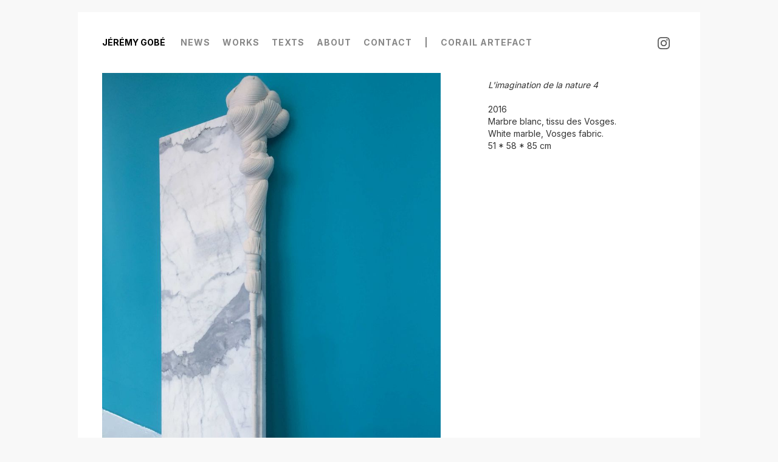

--- FILE ---
content_type: text/html
request_url: https://www.jeremygobe.info/work/limagination-de-l-nature-4
body_size: 2560
content:
<!DOCTYPE html><!-- This site was created in Webflow. https://webflow.com --><!-- Last Published: Thu May 08 2025 16:50:08 GMT+0000 (Coordinated Universal Time) --><html data-wf-domain="www.jeremygobe.info" data-wf-page="63650f86c5fb428601919e36" data-wf-site="6334185d3fdc4864de6c7608" data-wf-status="1" lang="fr" data-wf-collection="63650f86c5fb42c582919e46" data-wf-item-slug="limagination-de-l-nature-4"><head><meta charset="utf-8"/><title>Jérémy Gobé - L&#x27;imagination de la nature (2016)</title><meta content="L&#x27;imagination de la nature 4, Marbre blanc, tissu des Vosges., 51 * 58 * 85 cm (2016)" name="description"/><meta content="Jérémy Gobé - L&#x27;imagination de la nature" property="og:title"/><meta content="L&#x27;imagination de la nature 4, Marbre blanc, tissu des Vosges., 51 * 58 * 85 cm (2016)" property="og:description"/><meta content="Jérémy Gobé - L&#x27;imagination de la nature" property="twitter:title"/><meta content="L&#x27;imagination de la nature 4, Marbre blanc, tissu des Vosges., 51 * 58 * 85 cm (2016)" property="twitter:description"/><meta property="og:type" content="website"/><meta content="summary_large_image" name="twitter:card"/><meta content="width=device-width, initial-scale=1" name="viewport"/><meta content="Webflow" name="generator"/><link href="https://cdn.prod.website-files.com/6334185d3fdc4864de6c7608/css/jeremygobe.webflow.shared.addd89099.css" rel="stylesheet" type="text/css"/><link href="https://fonts.googleapis.com" rel="preconnect"/><link href="https://fonts.gstatic.com" rel="preconnect" crossorigin="anonymous"/><script src="https://ajax.googleapis.com/ajax/libs/webfont/1.6.26/webfont.js" type="text/javascript"></script><script type="text/javascript">WebFont.load({  google: {    families: ["Inter:100,200,300,regular,500,600,700,800,900"]  }});</script><script type="text/javascript">!function(o,c){var n=c.documentElement,t=" w-mod-";n.className+=t+"js",("ontouchstart"in o||o.DocumentTouch&&c instanceof DocumentTouch)&&(n.className+=t+"touch")}(window,document);</script><link href="https://cdn.prod.website-files.com/6334185d3fdc4864de6c7608/6358f7bd3c2bb8bf412e946d_favicon_trans.png" rel="shortcut icon" type="image/x-icon"/><link href="https://cdn.prod.website-files.com/6334185d3fdc4864de6c7608/6358f7d697dcbf31380f1a36_favicon_trans_256.png" rel="apple-touch-icon"/><script src="https://www.google.com/recaptcha/api.js" type="text/javascript"></script></head><body class="body"><div class="page-wrapper"><div data-animation="default" data-collapse="medium" data-duration="400" data-easing="ease" data-easing2="ease" data-no-scroll="1" role="banner" class="navbar w-nav"><div class="w-layout-grid navbar-grid"><a id="w-node-_0dacb0d7-52e6-dd10-4c4c-39c1209899ef-831cd655" href="https://jeremygobe.info" class="brand w-inline-block">Jérémy Gobé</a><nav role="navigation" id="w-node-dfdf6888-a5f0-9305-f61a-bd81831cd658-831cd655" class="nav-menu w-nav-menu"><a href="/" class="nav-link w-nav-link">News</a><a href="/works" class="nav-link w-nav-link">Works</a><a href="/texts" class="nav-link w-nav-link">TEXTS</a><a href="/about" class="nav-link w-nav-link">About</a><a href="/contact" class="nav-link w-nav-link">Contact</a><div class="nav-link">|</div><a href="https://www.corailartefact.com/" target="_blank" class="nav-link w-nav-link">Corail Artefact</a><div class="socialmenu-mobile"><a href="https://www.instagram.com/jeremygobe/" class="social-menu-mobile w-inline-block"><img src="https://cdn.prod.website-files.com/6334185d3fdc4864de6c7608/63591eccb83d1d232a7d428e_60bd31e136c41f91f376a184_Instagram.svg" loading="lazy" width="20" height="20" alt="" class="social-img"/></a></div></nav><div id="w-node-_5d57202c-4ed1-e97e-9123-7ae31160d3b0-831cd655" class="social-block"><a href="https://www.instagram.com/jeremygobe/" target="_blank" class="social-link w-inline-block"><img src="https://cdn.prod.website-files.com/6334185d3fdc4864de6c7608/63591eccb83d1d232a7d428e_60bd31e136c41f91f376a184_Instagram.svg" loading="lazy" width="20" height="20" alt="" class="social-img"/></a><a href="https://fr-fr.facebook.com/jeremy.gobe/" target="_blank" class="social-link w-inline-block"></a></div><div class="menu-button w-nav-button"><div class="icon w-icon-nav-menu"></div></div></div></div><div class="section-principale"><div class="project-detail-wrapper"><div id="w-node-_1c9912eb-7e56-6722-581a-272e9fa550c8-01919e36" class="project-detail-image"><img src="https://cdn.prod.website-files.com/63341e6742637d2e03eb7143/633c01e2a93ff41db0af86fd_l-imagination-de-la-nature-4_2-%C2%A9jeremy-gobe_optimized.jpg" loading="lazy" alt="L&#x27;imagination de la nature 4" sizes="(max-width: 479px) 83vw, (max-width: 991px) 84vw, (max-width: 1279px) 64vw, 47vw" srcset="https://cdn.prod.website-files.com/63341e6742637d2e03eb7143/633c01e2a93ff41db0af86fd_l-imagination-de-la-nature-4_2-%C2%A9jeremy-gobe_optimized-p-500.jpg 500w, https://cdn.prod.website-files.com/63341e6742637d2e03eb7143/633c01e2a93ff41db0af86fd_l-imagination-de-la-nature-4_2-%C2%A9jeremy-gobe_optimized-p-800.jpg 800w, https://cdn.prod.website-files.com/63341e6742637d2e03eb7143/633c01e2a93ff41db0af86fd_l-imagination-de-la-nature-4_2-%C2%A9jeremy-gobe_optimized-p-1080.jpg 1080w, https://cdn.prod.website-files.com/63341e6742637d2e03eb7143/633c01e2a93ff41db0af86fd_l-imagination-de-la-nature-4_2-%C2%A9jeremy-gobe_optimized-p-1600.jpg 1600w, https://cdn.prod.website-files.com/63341e6742637d2e03eb7143/633c01e2a93ff41db0af86fd_l-imagination-de-la-nature-4_2-%C2%A9jeremy-gobe_optimized.jpg 2448w" class="image"/><div class="video w-dyn-bind-empty w-video w-embed"></div></div><div id="w-node-dc675df1-1c16-cad1-a648-4eb017ad91c8-01919e36" class="project-detail"><div class="oeuvre-titre">L&#x27;imagination de la nature 4</div><div class="oeuvre-ann-e">2016</div><div class="oeuvre-materiaux">Marbre blanc, tissu des Vosges.</div><div class="oeuvre-materiaux-en">White marble, Vosges fabric.</div><div class="oeuvre-dimensions">51 * 58 * 85 cm</div><div class="oeuvre-collection w-dyn-bind-empty"></div><div class="oeuvre-complementaires w-dyn-bind-empty"></div></div></div><div class="project-detail-wrapper"><div id="w-node-_9377dc08-2cd0-c8b7-34bd-a23a44f44587-01919e36" class="w-dyn-list"><script type="text/x-wf-template" id="wf-template-9377dc08-2cd0-c8b7-34bd-a23a44f44588">%3Cdiv%20role%3D%22listitem%22%20class%3D%22collection-item-4%20w-dyn-item%20w-dyn-repeater-item%22%3E%3Cdiv%20class%3D%22project-more-images%22%3E%3Cimg%20src%3D%22%22%20loading%3D%22lazy%22%20alt%3D%22%22%20class%3D%22image%20w-dyn-bind-empty%22%2F%3E%3C%2Fdiv%3E%3C%2Fdiv%3E</script><div role="list" class="w-dyn-items w-dyn-hide"></div><div class="empty-state-2 w-dyn-empty"><div>No items found.</div></div></div></div></div><div class="section-principale"><div class="w-dyn-list"><div role="list" class="w-dyn-items"><div role="listitem" class="w-dyn-item"><div class="project-detail-wrapper"><div id="w-node-_4c3750e1-0ffd-2b4a-043d-9c2857b21cff-01919e36" class="project-detail-image"><img src="https://cdn.prod.website-files.com/63341e6742637d2e03eb7143/64ca57d809be722ba0019b06_l-imagination-de-la-nature-5_1-%C2%A9jeremy-gobe_optimized.jpg" loading="lazy" alt="L&#x27;imagination de la nature 5" sizes="(max-width: 479px) 92vw, (max-width: 767px) 90vw, (max-width: 991px) 88vw, (max-width: 1279px) 64vw, 59vw" srcset="https://cdn.prod.website-files.com/63341e6742637d2e03eb7143/64ca57d809be722ba0019b06_l-imagination-de-la-nature-5_1-%C2%A9jeremy-gobe_optimized-p-500.jpg 500w, https://cdn.prod.website-files.com/63341e6742637d2e03eb7143/64ca57d809be722ba0019b06_l-imagination-de-la-nature-5_1-%C2%A9jeremy-gobe_optimized-p-800.jpg 800w, https://cdn.prod.website-files.com/63341e6742637d2e03eb7143/64ca57d809be722ba0019b06_l-imagination-de-la-nature-5_1-%C2%A9jeremy-gobe_optimized-p-1080.jpg 1080w, https://cdn.prod.website-files.com/63341e6742637d2e03eb7143/64ca57d809be722ba0019b06_l-imagination-de-la-nature-5_1-%C2%A9jeremy-gobe_optimized-p-1600.jpg 1600w, https://cdn.prod.website-files.com/63341e6742637d2e03eb7143/64ca57d809be722ba0019b06_l-imagination-de-la-nature-5_1-%C2%A9jeremy-gobe_optimized-p-2000.jpg 2000w, https://cdn.prod.website-files.com/63341e6742637d2e03eb7143/64ca57d809be722ba0019b06_l-imagination-de-la-nature-5_1-%C2%A9jeremy-gobe_optimized.jpg 2448w" class="image-5"/></div><div id="w-node-d0296fb4-a0b8-4d9c-1e60-6874887407e2-01919e36" class="project-detail"><div class="oeuvre-titre">L&#x27;imagination de la nature 5</div><div class="oeuvre-ann-e">2016</div><div class="oeuvre-materiaux">Noix de coco, tissu des Vosges, chaise de récupération.</div><div class="oeuvre-materiaux-en">Coconut, Vosges fabric, salvaged chair.</div><div class="oeuvre-dimensions">51 * 58 * 85 cm</div><div class="oeuvre-collection w-dyn-bind-empty"></div><div class="oeuvre-complementaires w-dyn-bind-empty"></div></div></div></div></div></div></div></div><div class="footer"><div class="text-footer">Jérémy Gobé © 2023 - All rights reserved</div></div><script src="https://d3e54v103j8qbb.cloudfront.net/js/jquery-3.5.1.min.dc5e7f18c8.js?site=6334185d3fdc4864de6c7608" type="text/javascript" integrity="sha256-9/aliU8dGd2tb6OSsuzixeV4y/faTqgFtohetphbbj0=" crossorigin="anonymous"></script><script src="https://cdn.prod.website-files.com/6334185d3fdc4864de6c7608/js/webflow.schunk.02e5214ae639960c.js" type="text/javascript"></script><script src="https://cdn.prod.website-files.com/6334185d3fdc4864de6c7608/js/webflow.a9ba356d.3692a7cf7955e435.js" type="text/javascript"></script></body></html>

--- FILE ---
content_type: text/css
request_url: https://cdn.prod.website-files.com/6334185d3fdc4864de6c7608/css/jeremygobe.webflow.shared.addd89099.css
body_size: 13353
content:
html {
  -webkit-text-size-adjust: 100%;
  -ms-text-size-adjust: 100%;
  font-family: sans-serif;
}

body {
  margin: 0;
}

article, aside, details, figcaption, figure, footer, header, hgroup, main, menu, nav, section, summary {
  display: block;
}

audio, canvas, progress, video {
  vertical-align: baseline;
  display: inline-block;
}

audio:not([controls]) {
  height: 0;
  display: none;
}

[hidden], template {
  display: none;
}

a {
  background-color: #0000;
}

a:active, a:hover {
  outline: 0;
}

abbr[title] {
  border-bottom: 1px dotted;
}

b, strong {
  font-weight: bold;
}

dfn {
  font-style: italic;
}

h1 {
  margin: .67em 0;
  font-size: 2em;
}

mark {
  color: #000;
  background: #ff0;
}

small {
  font-size: 80%;
}

sub, sup {
  vertical-align: baseline;
  font-size: 75%;
  line-height: 0;
  position: relative;
}

sup {
  top: -.5em;
}

sub {
  bottom: -.25em;
}

img {
  border: 0;
}

svg:not(:root) {
  overflow: hidden;
}

hr {
  box-sizing: content-box;
  height: 0;
}

pre {
  overflow: auto;
}

code, kbd, pre, samp {
  font-family: monospace;
  font-size: 1em;
}

button, input, optgroup, select, textarea {
  color: inherit;
  font: inherit;
  margin: 0;
}

button {
  overflow: visible;
}

button, select {
  text-transform: none;
}

button, html input[type="button"], input[type="reset"] {
  -webkit-appearance: button;
  cursor: pointer;
}

button[disabled], html input[disabled] {
  cursor: default;
}

button::-moz-focus-inner, input::-moz-focus-inner {
  border: 0;
  padding: 0;
}

input {
  line-height: normal;
}

input[type="checkbox"], input[type="radio"] {
  box-sizing: border-box;
  padding: 0;
}

input[type="number"]::-webkit-inner-spin-button, input[type="number"]::-webkit-outer-spin-button {
  height: auto;
}

input[type="search"] {
  -webkit-appearance: none;
}

input[type="search"]::-webkit-search-cancel-button, input[type="search"]::-webkit-search-decoration {
  -webkit-appearance: none;
}

legend {
  border: 0;
  padding: 0;
}

textarea {
  overflow: auto;
}

optgroup {
  font-weight: bold;
}

table {
  border-collapse: collapse;
  border-spacing: 0;
}

td, th {
  padding: 0;
}

@font-face {
  font-family: webflow-icons;
  src: url("[data-uri]") format("truetype");
  font-weight: normal;
  font-style: normal;
}

[class^="w-icon-"], [class*=" w-icon-"] {
  speak: none;
  font-variant: normal;
  text-transform: none;
  -webkit-font-smoothing: antialiased;
  -moz-osx-font-smoothing: grayscale;
  font-style: normal;
  font-weight: normal;
  line-height: 1;
  font-family: webflow-icons !important;
}

.w-icon-slider-right:before {
  content: "";
}

.w-icon-slider-left:before {
  content: "";
}

.w-icon-nav-menu:before {
  content: "";
}

.w-icon-arrow-down:before, .w-icon-dropdown-toggle:before {
  content: "";
}

.w-icon-file-upload-remove:before {
  content: "";
}

.w-icon-file-upload-icon:before {
  content: "";
}

* {
  box-sizing: border-box;
}

html {
  height: 100%;
}

body {
  color: #333;
  background-color: #fff;
  min-height: 100%;
  margin: 0;
  font-family: Arial, sans-serif;
  font-size: 14px;
  line-height: 20px;
}

img {
  vertical-align: middle;
  max-width: 100%;
  display: inline-block;
}

html.w-mod-touch * {
  background-attachment: scroll !important;
}

.w-block {
  display: block;
}

.w-inline-block {
  max-width: 100%;
  display: inline-block;
}

.w-clearfix:before, .w-clearfix:after {
  content: " ";
  grid-area: 1 / 1 / 2 / 2;
  display: table;
}

.w-clearfix:after {
  clear: both;
}

.w-hidden {
  display: none;
}

.w-button {
  color: #fff;
  line-height: inherit;
  cursor: pointer;
  background-color: #3898ec;
  border: 0;
  border-radius: 0;
  padding: 9px 15px;
  text-decoration: none;
  display: inline-block;
}

input.w-button {
  -webkit-appearance: button;
}

html[data-w-dynpage] [data-w-cloak] {
  color: #0000 !important;
}

.w-code-block {
  margin: unset;
}

pre.w-code-block code {
  all: inherit;
}

.w-optimization {
  display: contents;
}

.w-webflow-badge, .w-webflow-badge > img {
  box-sizing: unset;
  width: unset;
  height: unset;
  max-height: unset;
  max-width: unset;
  min-height: unset;
  min-width: unset;
  margin: unset;
  padding: unset;
  float: unset;
  clear: unset;
  border: unset;
  border-radius: unset;
  background: unset;
  background-image: unset;
  background-position: unset;
  background-size: unset;
  background-repeat: unset;
  background-origin: unset;
  background-clip: unset;
  background-attachment: unset;
  background-color: unset;
  box-shadow: unset;
  transform: unset;
  direction: unset;
  font-family: unset;
  font-weight: unset;
  color: unset;
  font-size: unset;
  line-height: unset;
  font-style: unset;
  font-variant: unset;
  text-align: unset;
  letter-spacing: unset;
  -webkit-text-decoration: unset;
  text-decoration: unset;
  text-indent: unset;
  text-transform: unset;
  list-style-type: unset;
  text-shadow: unset;
  vertical-align: unset;
  cursor: unset;
  white-space: unset;
  word-break: unset;
  word-spacing: unset;
  word-wrap: unset;
  transition: unset;
}

.w-webflow-badge {
  white-space: nowrap;
  cursor: pointer;
  box-shadow: 0 0 0 1px #0000001a, 0 1px 3px #0000001a;
  visibility: visible !important;
  opacity: 1 !important;
  z-index: 2147483647 !important;
  color: #aaadb0 !important;
  overflow: unset !important;
  background-color: #fff !important;
  border-radius: 3px !important;
  width: auto !important;
  height: auto !important;
  margin: 0 !important;
  padding: 6px !important;
  font-size: 12px !important;
  line-height: 14px !important;
  text-decoration: none !important;
  display: inline-block !important;
  position: fixed !important;
  inset: auto 12px 12px auto !important;
  transform: none !important;
}

.w-webflow-badge > img {
  position: unset;
  visibility: unset !important;
  opacity: 1 !important;
  vertical-align: middle !important;
  display: inline-block !important;
}

h1, h2, h3, h4, h5, h6 {
  margin-bottom: 10px;
  font-weight: bold;
}

h1 {
  margin-top: 20px;
  font-size: 38px;
  line-height: 44px;
}

h2 {
  margin-top: 20px;
  font-size: 32px;
  line-height: 36px;
}

h3 {
  margin-top: 20px;
  font-size: 24px;
  line-height: 30px;
}

h4 {
  margin-top: 10px;
  font-size: 18px;
  line-height: 24px;
}

h5 {
  margin-top: 10px;
  font-size: 14px;
  line-height: 20px;
}

h6 {
  margin-top: 10px;
  font-size: 12px;
  line-height: 18px;
}

p {
  margin-top: 0;
  margin-bottom: 10px;
}

blockquote {
  border-left: 5px solid #e2e2e2;
  margin: 0 0 10px;
  padding: 10px 20px;
  font-size: 18px;
  line-height: 22px;
}

figure {
  margin: 0 0 10px;
}

figcaption {
  text-align: center;
  margin-top: 5px;
}

ul, ol {
  margin-top: 0;
  margin-bottom: 10px;
  padding-left: 40px;
}

.w-list-unstyled {
  padding-left: 0;
  list-style: none;
}

.w-embed:before, .w-embed:after {
  content: " ";
  grid-area: 1 / 1 / 2 / 2;
  display: table;
}

.w-embed:after {
  clear: both;
}

.w-video {
  width: 100%;
  padding: 0;
  position: relative;
}

.w-video iframe, .w-video object, .w-video embed {
  border: none;
  width: 100%;
  height: 100%;
  position: absolute;
  top: 0;
  left: 0;
}

fieldset {
  border: 0;
  margin: 0;
  padding: 0;
}

button, [type="button"], [type="reset"] {
  cursor: pointer;
  -webkit-appearance: button;
  border: 0;
}

.w-form {
  margin: 0 0 15px;
}

.w-form-done {
  text-align: center;
  background-color: #ddd;
  padding: 20px;
  display: none;
}

.w-form-fail {
  background-color: #ffdede;
  margin-top: 10px;
  padding: 10px;
  display: none;
}

.w-input, .w-select {
  color: #333;
  vertical-align: middle;
  background-color: #fff;
  border: 1px solid #ccc;
  width: 100%;
  height: 38px;
  margin-bottom: 10px;
  padding: 8px 12px;
  font-size: 14px;
  line-height: 1.42857;
  display: block;
}

.w-input::placeholder, .w-select::placeholder {
  color: #999;
}

.w-input:focus, .w-select:focus {
  border-color: #3898ec;
  outline: 0;
}

.w-input[disabled], .w-select[disabled], .w-input[readonly], .w-select[readonly], fieldset[disabled] .w-input, fieldset[disabled] .w-select {
  cursor: not-allowed;
}

.w-input[disabled]:not(.w-input-disabled), .w-select[disabled]:not(.w-input-disabled), .w-input[readonly], .w-select[readonly], fieldset[disabled]:not(.w-input-disabled) .w-input, fieldset[disabled]:not(.w-input-disabled) .w-select {
  background-color: #eee;
}

textarea.w-input, textarea.w-select {
  height: auto;
}

.w-select {
  background-color: #f3f3f3;
}

.w-select[multiple] {
  height: auto;
}

.w-form-label {
  cursor: pointer;
  margin-bottom: 0;
  font-weight: normal;
  display: inline-block;
}

.w-radio {
  margin-bottom: 5px;
  padding-left: 20px;
  display: block;
}

.w-radio:before, .w-radio:after {
  content: " ";
  grid-area: 1 / 1 / 2 / 2;
  display: table;
}

.w-radio:after {
  clear: both;
}

.w-radio-input {
  float: left;
  margin: 3px 0 0 -20px;
  line-height: normal;
}

.w-file-upload {
  margin-bottom: 10px;
  display: block;
}

.w-file-upload-input {
  opacity: 0;
  z-index: -100;
  width: .1px;
  height: .1px;
  position: absolute;
  overflow: hidden;
}

.w-file-upload-default, .w-file-upload-uploading, .w-file-upload-success {
  color: #333;
  display: inline-block;
}

.w-file-upload-error {
  margin-top: 10px;
  display: block;
}

.w-file-upload-default.w-hidden, .w-file-upload-uploading.w-hidden, .w-file-upload-error.w-hidden, .w-file-upload-success.w-hidden {
  display: none;
}

.w-file-upload-uploading-btn {
  cursor: pointer;
  background-color: #fafafa;
  border: 1px solid #ccc;
  margin: 0;
  padding: 8px 12px;
  font-size: 14px;
  font-weight: normal;
  display: flex;
}

.w-file-upload-file {
  background-color: #fafafa;
  border: 1px solid #ccc;
  flex-grow: 1;
  justify-content: space-between;
  margin: 0;
  padding: 8px 9px 8px 11px;
  display: flex;
}

.w-file-upload-file-name {
  font-size: 14px;
  font-weight: normal;
  display: block;
}

.w-file-remove-link {
  cursor: pointer;
  width: auto;
  height: auto;
  margin-top: 3px;
  margin-left: 10px;
  padding: 3px;
  display: block;
}

.w-icon-file-upload-remove {
  margin: auto;
  font-size: 10px;
}

.w-file-upload-error-msg {
  color: #ea384c;
  padding: 2px 0;
  display: inline-block;
}

.w-file-upload-info {
  padding: 0 12px;
  line-height: 38px;
  display: inline-block;
}

.w-file-upload-label {
  cursor: pointer;
  background-color: #fafafa;
  border: 1px solid #ccc;
  margin: 0;
  padding: 8px 12px;
  font-size: 14px;
  font-weight: normal;
  display: inline-block;
}

.w-icon-file-upload-icon, .w-icon-file-upload-uploading {
  width: 20px;
  margin-right: 8px;
  display: inline-block;
}

.w-icon-file-upload-uploading {
  height: 20px;
}

.w-container {
  max-width: 940px;
  margin-left: auto;
  margin-right: auto;
}

.w-container:before, .w-container:after {
  content: " ";
  grid-area: 1 / 1 / 2 / 2;
  display: table;
}

.w-container:after {
  clear: both;
}

.w-container .w-row {
  margin-left: -10px;
  margin-right: -10px;
}

.w-row:before, .w-row:after {
  content: " ";
  grid-area: 1 / 1 / 2 / 2;
  display: table;
}

.w-row:after {
  clear: both;
}

.w-row .w-row {
  margin-left: 0;
  margin-right: 0;
}

.w-col {
  float: left;
  width: 100%;
  min-height: 1px;
  padding-left: 10px;
  padding-right: 10px;
  position: relative;
}

.w-col .w-col {
  padding-left: 0;
  padding-right: 0;
}

.w-col-1 {
  width: 8.33333%;
}

.w-col-2 {
  width: 16.6667%;
}

.w-col-3 {
  width: 25%;
}

.w-col-4 {
  width: 33.3333%;
}

.w-col-5 {
  width: 41.6667%;
}

.w-col-6 {
  width: 50%;
}

.w-col-7 {
  width: 58.3333%;
}

.w-col-8 {
  width: 66.6667%;
}

.w-col-9 {
  width: 75%;
}

.w-col-10 {
  width: 83.3333%;
}

.w-col-11 {
  width: 91.6667%;
}

.w-col-12 {
  width: 100%;
}

.w-hidden-main {
  display: none !important;
}

@media screen and (max-width: 991px) {
  .w-container {
    max-width: 728px;
  }

  .w-hidden-main {
    display: inherit !important;
  }

  .w-hidden-medium {
    display: none !important;
  }

  .w-col-medium-1 {
    width: 8.33333%;
  }

  .w-col-medium-2 {
    width: 16.6667%;
  }

  .w-col-medium-3 {
    width: 25%;
  }

  .w-col-medium-4 {
    width: 33.3333%;
  }

  .w-col-medium-5 {
    width: 41.6667%;
  }

  .w-col-medium-6 {
    width: 50%;
  }

  .w-col-medium-7 {
    width: 58.3333%;
  }

  .w-col-medium-8 {
    width: 66.6667%;
  }

  .w-col-medium-9 {
    width: 75%;
  }

  .w-col-medium-10 {
    width: 83.3333%;
  }

  .w-col-medium-11 {
    width: 91.6667%;
  }

  .w-col-medium-12 {
    width: 100%;
  }

  .w-col-stack {
    width: 100%;
    left: auto;
    right: auto;
  }
}

@media screen and (max-width: 767px) {
  .w-hidden-main, .w-hidden-medium {
    display: inherit !important;
  }

  .w-hidden-small {
    display: none !important;
  }

  .w-row, .w-container .w-row {
    margin-left: 0;
    margin-right: 0;
  }

  .w-col {
    width: 100%;
    left: auto;
    right: auto;
  }

  .w-col-small-1 {
    width: 8.33333%;
  }

  .w-col-small-2 {
    width: 16.6667%;
  }

  .w-col-small-3 {
    width: 25%;
  }

  .w-col-small-4 {
    width: 33.3333%;
  }

  .w-col-small-5 {
    width: 41.6667%;
  }

  .w-col-small-6 {
    width: 50%;
  }

  .w-col-small-7 {
    width: 58.3333%;
  }

  .w-col-small-8 {
    width: 66.6667%;
  }

  .w-col-small-9 {
    width: 75%;
  }

  .w-col-small-10 {
    width: 83.3333%;
  }

  .w-col-small-11 {
    width: 91.6667%;
  }

  .w-col-small-12 {
    width: 100%;
  }
}

@media screen and (max-width: 479px) {
  .w-container {
    max-width: none;
  }

  .w-hidden-main, .w-hidden-medium, .w-hidden-small {
    display: inherit !important;
  }

  .w-hidden-tiny {
    display: none !important;
  }

  .w-col {
    width: 100%;
  }

  .w-col-tiny-1 {
    width: 8.33333%;
  }

  .w-col-tiny-2 {
    width: 16.6667%;
  }

  .w-col-tiny-3 {
    width: 25%;
  }

  .w-col-tiny-4 {
    width: 33.3333%;
  }

  .w-col-tiny-5 {
    width: 41.6667%;
  }

  .w-col-tiny-6 {
    width: 50%;
  }

  .w-col-tiny-7 {
    width: 58.3333%;
  }

  .w-col-tiny-8 {
    width: 66.6667%;
  }

  .w-col-tiny-9 {
    width: 75%;
  }

  .w-col-tiny-10 {
    width: 83.3333%;
  }

  .w-col-tiny-11 {
    width: 91.6667%;
  }

  .w-col-tiny-12 {
    width: 100%;
  }
}

.w-widget {
  position: relative;
}

.w-widget-map {
  width: 100%;
  height: 400px;
}

.w-widget-map label {
  width: auto;
  display: inline;
}

.w-widget-map img {
  max-width: inherit;
}

.w-widget-map .gm-style-iw {
  text-align: center;
}

.w-widget-map .gm-style-iw > button {
  display: none !important;
}

.w-widget-twitter {
  overflow: hidden;
}

.w-widget-twitter-count-shim {
  vertical-align: top;
  text-align: center;
  background: #fff;
  border: 1px solid #758696;
  border-radius: 3px;
  width: 28px;
  height: 20px;
  display: inline-block;
  position: relative;
}

.w-widget-twitter-count-shim * {
  pointer-events: none;
  -webkit-user-select: none;
  user-select: none;
}

.w-widget-twitter-count-shim .w-widget-twitter-count-inner {
  text-align: center;
  color: #999;
  font-family: serif;
  font-size: 15px;
  line-height: 12px;
  position: relative;
}

.w-widget-twitter-count-shim .w-widget-twitter-count-clear {
  display: block;
  position: relative;
}

.w-widget-twitter-count-shim.w--large {
  width: 36px;
  height: 28px;
}

.w-widget-twitter-count-shim.w--large .w-widget-twitter-count-inner {
  font-size: 18px;
  line-height: 18px;
}

.w-widget-twitter-count-shim:not(.w--vertical) {
  margin-left: 5px;
  margin-right: 8px;
}

.w-widget-twitter-count-shim:not(.w--vertical).w--large {
  margin-left: 6px;
}

.w-widget-twitter-count-shim:not(.w--vertical):before, .w-widget-twitter-count-shim:not(.w--vertical):after {
  content: " ";
  pointer-events: none;
  border: solid #0000;
  width: 0;
  height: 0;
  position: absolute;
  top: 50%;
  left: 0;
}

.w-widget-twitter-count-shim:not(.w--vertical):before {
  border-width: 4px;
  border-color: #75869600 #5d6c7b #75869600 #75869600;
  margin-top: -4px;
  margin-left: -9px;
}

.w-widget-twitter-count-shim:not(.w--vertical).w--large:before {
  border-width: 5px;
  margin-top: -5px;
  margin-left: -10px;
}

.w-widget-twitter-count-shim:not(.w--vertical):after {
  border-width: 4px;
  border-color: #fff0 #fff #fff0 #fff0;
  margin-top: -4px;
  margin-left: -8px;
}

.w-widget-twitter-count-shim:not(.w--vertical).w--large:after {
  border-width: 5px;
  margin-top: -5px;
  margin-left: -9px;
}

.w-widget-twitter-count-shim.w--vertical {
  width: 61px;
  height: 33px;
  margin-bottom: 8px;
}

.w-widget-twitter-count-shim.w--vertical:before, .w-widget-twitter-count-shim.w--vertical:after {
  content: " ";
  pointer-events: none;
  border: solid #0000;
  width: 0;
  height: 0;
  position: absolute;
  top: 100%;
  left: 50%;
}

.w-widget-twitter-count-shim.w--vertical:before {
  border-width: 5px;
  border-color: #5d6c7b #75869600 #75869600;
  margin-left: -5px;
}

.w-widget-twitter-count-shim.w--vertical:after {
  border-width: 4px;
  border-color: #fff #fff0 #fff0;
  margin-left: -4px;
}

.w-widget-twitter-count-shim.w--vertical .w-widget-twitter-count-inner {
  font-size: 18px;
  line-height: 22px;
}

.w-widget-twitter-count-shim.w--vertical.w--large {
  width: 76px;
}

.w-background-video {
  color: #fff;
  height: 500px;
  position: relative;
  overflow: hidden;
}

.w-background-video > video {
  object-fit: cover;
  z-index: -100;
  background-position: 50%;
  background-size: cover;
  width: 100%;
  height: 100%;
  margin: auto;
  position: absolute;
  inset: -100%;
}

.w-background-video > video::-webkit-media-controls-start-playback-button {
  -webkit-appearance: none;
  display: none !important;
}

.w-background-video--control {
  background-color: #0000;
  padding: 0;
  position: absolute;
  bottom: 1em;
  right: 1em;
}

.w-background-video--control > [hidden] {
  display: none !important;
}

.w-slider {
  text-align: center;
  clear: both;
  -webkit-tap-highlight-color: #0000;
  tap-highlight-color: #0000;
  background: #ddd;
  height: 300px;
  position: relative;
}

.w-slider-mask {
  z-index: 1;
  white-space: nowrap;
  height: 100%;
  display: block;
  position: relative;
  left: 0;
  right: 0;
  overflow: hidden;
}

.w-slide {
  vertical-align: top;
  white-space: normal;
  text-align: left;
  width: 100%;
  height: 100%;
  display: inline-block;
  position: relative;
}

.w-slider-nav {
  z-index: 2;
  text-align: center;
  -webkit-tap-highlight-color: #0000;
  tap-highlight-color: #0000;
  height: 40px;
  margin: auto;
  padding-top: 10px;
  position: absolute;
  inset: auto 0 0;
}

.w-slider-nav.w-round > div {
  border-radius: 100%;
}

.w-slider-nav.w-num > div {
  font-size: inherit;
  line-height: inherit;
  width: auto;
  height: auto;
  padding: .2em .5em;
}

.w-slider-nav.w-shadow > div {
  box-shadow: 0 0 3px #3336;
}

.w-slider-nav-invert {
  color: #fff;
}

.w-slider-nav-invert > div {
  background-color: #2226;
}

.w-slider-nav-invert > div.w-active {
  background-color: #222;
}

.w-slider-dot {
  cursor: pointer;
  background-color: #fff6;
  width: 1em;
  height: 1em;
  margin: 0 3px .5em;
  transition: background-color .1s, color .1s;
  display: inline-block;
  position: relative;
}

.w-slider-dot.w-active {
  background-color: #fff;
}

.w-slider-dot:focus {
  outline: none;
  box-shadow: 0 0 0 2px #fff;
}

.w-slider-dot:focus.w-active {
  box-shadow: none;
}

.w-slider-arrow-left, .w-slider-arrow-right {
  cursor: pointer;
  color: #fff;
  -webkit-tap-highlight-color: #0000;
  tap-highlight-color: #0000;
  -webkit-user-select: none;
  user-select: none;
  width: 80px;
  margin: auto;
  font-size: 40px;
  position: absolute;
  inset: 0;
  overflow: hidden;
}

.w-slider-arrow-left [class^="w-icon-"], .w-slider-arrow-right [class^="w-icon-"], .w-slider-arrow-left [class*=" w-icon-"], .w-slider-arrow-right [class*=" w-icon-"] {
  position: absolute;
}

.w-slider-arrow-left:focus, .w-slider-arrow-right:focus {
  outline: 0;
}

.w-slider-arrow-left {
  z-index: 3;
  right: auto;
}

.w-slider-arrow-right {
  z-index: 4;
  left: auto;
}

.w-icon-slider-left, .w-icon-slider-right {
  width: 1em;
  height: 1em;
  margin: auto;
  inset: 0;
}

.w-slider-aria-label {
  clip: rect(0 0 0 0);
  border: 0;
  width: 1px;
  height: 1px;
  margin: -1px;
  padding: 0;
  position: absolute;
  overflow: hidden;
}

.w-slider-force-show {
  display: block !important;
}

.w-dropdown {
  text-align: left;
  z-index: 900;
  margin-left: auto;
  margin-right: auto;
  display: inline-block;
  position: relative;
}

.w-dropdown-btn, .w-dropdown-toggle, .w-dropdown-link {
  vertical-align: top;
  color: #222;
  text-align: left;
  white-space: nowrap;
  margin-left: auto;
  margin-right: auto;
  padding: 20px;
  text-decoration: none;
  position: relative;
}

.w-dropdown-toggle {
  -webkit-user-select: none;
  user-select: none;
  cursor: pointer;
  padding-right: 40px;
  display: inline-block;
}

.w-dropdown-toggle:focus {
  outline: 0;
}

.w-icon-dropdown-toggle {
  width: 1em;
  height: 1em;
  margin: auto 20px auto auto;
  position: absolute;
  top: 0;
  bottom: 0;
  right: 0;
}

.w-dropdown-list {
  background: #ddd;
  min-width: 100%;
  display: none;
  position: absolute;
}

.w-dropdown-list.w--open {
  display: block;
}

.w-dropdown-link {
  color: #222;
  padding: 10px 20px;
  display: block;
}

.w-dropdown-link.w--current {
  color: #0082f3;
}

.w-dropdown-link:focus {
  outline: 0;
}

@media screen and (max-width: 767px) {
  .w-nav-brand {
    padding-left: 10px;
  }
}

.w-lightbox-backdrop {
  cursor: auto;
  letter-spacing: normal;
  text-indent: 0;
  text-shadow: none;
  text-transform: none;
  visibility: visible;
  white-space: normal;
  word-break: normal;
  word-spacing: normal;
  word-wrap: normal;
  color: #fff;
  text-align: center;
  z-index: 2000;
  opacity: 0;
  -webkit-user-select: none;
  -moz-user-select: none;
  -webkit-tap-highlight-color: transparent;
  background: #000000e6;
  outline: 0;
  font-family: Helvetica Neue, Helvetica, Ubuntu, Segoe UI, Verdana, sans-serif;
  font-size: 17px;
  font-style: normal;
  font-weight: 300;
  line-height: 1.2;
  list-style: disc;
  position: fixed;
  inset: 0;
  -webkit-transform: translate(0);
}

.w-lightbox-backdrop, .w-lightbox-container {
  -webkit-overflow-scrolling: touch;
  height: 100%;
  overflow: auto;
}

.w-lightbox-content {
  height: 100vh;
  position: relative;
  overflow: hidden;
}

.w-lightbox-view {
  opacity: 0;
  width: 100vw;
  height: 100vh;
  position: absolute;
}

.w-lightbox-view:before {
  content: "";
  height: 100vh;
}

.w-lightbox-group, .w-lightbox-group .w-lightbox-view, .w-lightbox-group .w-lightbox-view:before {
  height: 86vh;
}

.w-lightbox-frame, .w-lightbox-view:before {
  vertical-align: middle;
  display: inline-block;
}

.w-lightbox-figure {
  margin: 0;
  position: relative;
}

.w-lightbox-group .w-lightbox-figure {
  cursor: pointer;
}

.w-lightbox-img {
  width: auto;
  max-width: none;
  height: auto;
}

.w-lightbox-image {
  float: none;
  max-width: 100vw;
  max-height: 100vh;
  display: block;
}

.w-lightbox-group .w-lightbox-image {
  max-height: 86vh;
}

.w-lightbox-caption {
  text-align: left;
  text-overflow: ellipsis;
  white-space: nowrap;
  background: #0006;
  padding: .5em 1em;
  position: absolute;
  bottom: 0;
  left: 0;
  right: 0;
  overflow: hidden;
}

.w-lightbox-embed {
  width: 100%;
  height: 100%;
  position: absolute;
  inset: 0;
}

.w-lightbox-control {
  cursor: pointer;
  background-position: center;
  background-repeat: no-repeat;
  background-size: 24px;
  width: 4em;
  transition: all .3s;
  position: absolute;
  top: 0;
}

.w-lightbox-left {
  background-image: url("[data-uri]");
  display: none;
  bottom: 0;
  left: 0;
}

.w-lightbox-right {
  background-image: url("[data-uri]");
  display: none;
  bottom: 0;
  right: 0;
}

.w-lightbox-close {
  background-image: url("[data-uri]");
  background-size: 18px;
  height: 2.6em;
  right: 0;
}

.w-lightbox-strip {
  white-space: nowrap;
  padding: 0 1vh;
  line-height: 0;
  position: absolute;
  bottom: 0;
  left: 0;
  right: 0;
  overflow: auto hidden;
}

.w-lightbox-item {
  box-sizing: content-box;
  cursor: pointer;
  width: 10vh;
  padding: 2vh 1vh;
  display: inline-block;
  -webkit-transform: translate3d(0, 0, 0);
}

.w-lightbox-active {
  opacity: .3;
}

.w-lightbox-thumbnail {
  background: #222;
  height: 10vh;
  position: relative;
  overflow: hidden;
}

.w-lightbox-thumbnail-image {
  position: absolute;
  top: 0;
  left: 0;
}

.w-lightbox-thumbnail .w-lightbox-tall {
  width: 100%;
  top: 50%;
  transform: translate(0, -50%);
}

.w-lightbox-thumbnail .w-lightbox-wide {
  height: 100%;
  left: 50%;
  transform: translate(-50%);
}

.w-lightbox-spinner {
  box-sizing: border-box;
  border: 5px solid #0006;
  border-radius: 50%;
  width: 40px;
  height: 40px;
  margin-top: -20px;
  margin-left: -20px;
  animation: .8s linear infinite spin;
  position: absolute;
  top: 50%;
  left: 50%;
}

.w-lightbox-spinner:after {
  content: "";
  border: 3px solid #0000;
  border-bottom-color: #fff;
  border-radius: 50%;
  position: absolute;
  inset: -4px;
}

.w-lightbox-hide {
  display: none;
}

.w-lightbox-noscroll {
  overflow: hidden;
}

@media (min-width: 768px) {
  .w-lightbox-content {
    height: 96vh;
    margin-top: 2vh;
  }

  .w-lightbox-view, .w-lightbox-view:before {
    height: 96vh;
  }

  .w-lightbox-group, .w-lightbox-group .w-lightbox-view, .w-lightbox-group .w-lightbox-view:before {
    height: 84vh;
  }

  .w-lightbox-image {
    max-width: 96vw;
    max-height: 96vh;
  }

  .w-lightbox-group .w-lightbox-image {
    max-width: 82.3vw;
    max-height: 84vh;
  }

  .w-lightbox-left, .w-lightbox-right {
    opacity: .5;
    display: block;
  }

  .w-lightbox-close {
    opacity: .8;
  }

  .w-lightbox-control:hover {
    opacity: 1;
  }
}

.w-lightbox-inactive, .w-lightbox-inactive:hover {
  opacity: 0;
}

.w-richtext:before, .w-richtext:after {
  content: " ";
  grid-area: 1 / 1 / 2 / 2;
  display: table;
}

.w-richtext:after {
  clear: both;
}

.w-richtext[contenteditable="true"]:before, .w-richtext[contenteditable="true"]:after {
  white-space: initial;
}

.w-richtext ol, .w-richtext ul {
  overflow: hidden;
}

.w-richtext .w-richtext-figure-selected.w-richtext-figure-type-video div:after, .w-richtext .w-richtext-figure-selected[data-rt-type="video"] div:after, .w-richtext .w-richtext-figure-selected.w-richtext-figure-type-image div, .w-richtext .w-richtext-figure-selected[data-rt-type="image"] div {
  outline: 2px solid #2895f7;
}

.w-richtext figure.w-richtext-figure-type-video > div:after, .w-richtext figure[data-rt-type="video"] > div:after {
  content: "";
  display: none;
  position: absolute;
  inset: 0;
}

.w-richtext figure {
  max-width: 60%;
  position: relative;
}

.w-richtext figure > div:before {
  cursor: default !important;
}

.w-richtext figure img {
  width: 100%;
}

.w-richtext figure figcaption.w-richtext-figcaption-placeholder {
  opacity: .6;
}

.w-richtext figure div {
  color: #0000;
  font-size: 0;
}

.w-richtext figure.w-richtext-figure-type-image, .w-richtext figure[data-rt-type="image"] {
  display: table;
}

.w-richtext figure.w-richtext-figure-type-image > div, .w-richtext figure[data-rt-type="image"] > div {
  display: inline-block;
}

.w-richtext figure.w-richtext-figure-type-image > figcaption, .w-richtext figure[data-rt-type="image"] > figcaption {
  caption-side: bottom;
  display: table-caption;
}

.w-richtext figure.w-richtext-figure-type-video, .w-richtext figure[data-rt-type="video"] {
  width: 60%;
  height: 0;
}

.w-richtext figure.w-richtext-figure-type-video iframe, .w-richtext figure[data-rt-type="video"] iframe {
  width: 100%;
  height: 100%;
  position: absolute;
  top: 0;
  left: 0;
}

.w-richtext figure.w-richtext-figure-type-video > div, .w-richtext figure[data-rt-type="video"] > div {
  width: 100%;
}

.w-richtext figure.w-richtext-align-center {
  clear: both;
  margin-left: auto;
  margin-right: auto;
}

.w-richtext figure.w-richtext-align-center.w-richtext-figure-type-image > div, .w-richtext figure.w-richtext-align-center[data-rt-type="image"] > div {
  max-width: 100%;
}

.w-richtext figure.w-richtext-align-normal {
  clear: both;
}

.w-richtext figure.w-richtext-align-fullwidth {
  text-align: center;
  clear: both;
  width: 100%;
  max-width: 100%;
  margin-left: auto;
  margin-right: auto;
  display: block;
}

.w-richtext figure.w-richtext-align-fullwidth > div {
  padding-bottom: inherit;
  display: inline-block;
}

.w-richtext figure.w-richtext-align-fullwidth > figcaption {
  display: block;
}

.w-richtext figure.w-richtext-align-floatleft {
  float: left;
  clear: none;
  margin-right: 15px;
}

.w-richtext figure.w-richtext-align-floatright {
  float: right;
  clear: none;
  margin-left: 15px;
}

.w-nav {
  z-index: 1000;
  background: #ddd;
  position: relative;
}

.w-nav:before, .w-nav:after {
  content: " ";
  grid-area: 1 / 1 / 2 / 2;
  display: table;
}

.w-nav:after {
  clear: both;
}

.w-nav-brand {
  float: left;
  color: #333;
  text-decoration: none;
  position: relative;
}

.w-nav-link {
  vertical-align: top;
  color: #222;
  text-align: left;
  margin-left: auto;
  margin-right: auto;
  padding: 20px;
  text-decoration: none;
  display: inline-block;
  position: relative;
}

.w-nav-link.w--current {
  color: #0082f3;
}

.w-nav-menu {
  float: right;
  position: relative;
}

[data-nav-menu-open] {
  text-align: center;
  background: #c8c8c8;
  min-width: 200px;
  position: absolute;
  top: 100%;
  left: 0;
  right: 0;
  overflow: visible;
  display: block !important;
}

.w--nav-link-open {
  display: block;
  position: relative;
}

.w-nav-overlay {
  width: 100%;
  display: none;
  position: absolute;
  top: 100%;
  left: 0;
  right: 0;
  overflow: hidden;
}

.w-nav-overlay [data-nav-menu-open] {
  top: 0;
}

.w-nav[data-animation="over-left"] .w-nav-overlay {
  width: auto;
}

.w-nav[data-animation="over-left"] .w-nav-overlay, .w-nav[data-animation="over-left"] [data-nav-menu-open] {
  z-index: 1;
  top: 0;
  right: auto;
}

.w-nav[data-animation="over-right"] .w-nav-overlay {
  width: auto;
}

.w-nav[data-animation="over-right"] .w-nav-overlay, .w-nav[data-animation="over-right"] [data-nav-menu-open] {
  z-index: 1;
  top: 0;
  left: auto;
}

.w-nav-button {
  float: right;
  cursor: pointer;
  -webkit-tap-highlight-color: #0000;
  tap-highlight-color: #0000;
  -webkit-user-select: none;
  user-select: none;
  padding: 18px;
  font-size: 24px;
  display: none;
  position: relative;
}

.w-nav-button:focus {
  outline: 0;
}

.w-nav-button.w--open {
  color: #fff;
  background-color: #c8c8c8;
}

.w-nav[data-collapse="all"] .w-nav-menu {
  display: none;
}

.w-nav[data-collapse="all"] .w-nav-button, .w--nav-dropdown-open, .w--nav-dropdown-toggle-open {
  display: block;
}

.w--nav-dropdown-list-open {
  position: static;
}

@media screen and (max-width: 991px) {
  .w-nav[data-collapse="medium"] .w-nav-menu {
    display: none;
  }

  .w-nav[data-collapse="medium"] .w-nav-button {
    display: block;
  }
}

@media screen and (max-width: 767px) {
  .w-nav[data-collapse="small"] .w-nav-menu {
    display: none;
  }

  .w-nav[data-collapse="small"] .w-nav-button {
    display: block;
  }

  .w-nav-brand {
    padding-left: 10px;
  }
}

@media screen and (max-width: 479px) {
  .w-nav[data-collapse="tiny"] .w-nav-menu {
    display: none;
  }

  .w-nav[data-collapse="tiny"] .w-nav-button {
    display: block;
  }
}

.w-tabs {
  position: relative;
}

.w-tabs:before, .w-tabs:after {
  content: " ";
  grid-area: 1 / 1 / 2 / 2;
  display: table;
}

.w-tabs:after {
  clear: both;
}

.w-tab-menu {
  position: relative;
}

.w-tab-link {
  vertical-align: top;
  text-align: left;
  cursor: pointer;
  color: #222;
  background-color: #ddd;
  padding: 9px 30px;
  text-decoration: none;
  display: inline-block;
  position: relative;
}

.w-tab-link.w--current {
  background-color: #c8c8c8;
}

.w-tab-link:focus {
  outline: 0;
}

.w-tab-content {
  display: block;
  position: relative;
  overflow: hidden;
}

.w-tab-pane {
  display: none;
  position: relative;
}

.w--tab-active {
  display: block;
}

@media screen and (max-width: 479px) {
  .w-tab-link {
    display: block;
  }
}

.w-ix-emptyfix:after {
  content: "";
}

@keyframes spin {
  0% {
    transform: rotate(0);
  }

  100% {
    transform: rotate(360deg);
  }
}

.w-dyn-empty {
  background-color: #ddd;
  padding: 10px;
}

.w-dyn-hide, .w-dyn-bind-empty, .w-condition-invisible {
  display: none !important;
}

.wf-layout-layout {
  display: grid;
}

:root {
  --white: white;
  --black: black;
}

.w-layout-grid {
  grid-row-gap: 16px;
  grid-column-gap: 16px;
  grid-template-rows: auto auto;
  grid-template-columns: 1fr 1fr;
  grid-auto-columns: 1fr;
  display: grid;
}

.w-form-formrecaptcha {
  margin-bottom: 8px;
}

body {
  color: #333;
  text-transform: none;
  background-color: #b1b1b1;
  font-family: Inter, sans-serif;
  font-size: 14px;
  font-style: normal;
  line-height: 20px;
}

h6 {
  margin-top: 10px;
  margin-bottom: 10px;
  font-size: 14px;
  font-weight: 600;
  line-height: 18px;
  text-decoration: none;
}

a {
  color: #333;
  text-transform: uppercase;
  font-style: normal;
  text-decoration: none;
}

label {
  margin-bottom: 5px;
  font-weight: 400;
  display: block;
}

.page-wrapper {
  background-color: #fff;
  height: auto;
  min-height: 100%;
  max-height: none;
  margin: 20px;
  padding: 20px 40px 60px;
  display: block;
}

.navbar {
  z-index: 999;
  float: none;
  clear: none;
  grid-column-gap: 16px;
  grid-row-gap: 16px;
  background-color: #fff;
  grid-template-rows: auto auto;
  grid-template-columns: 1fr 1fr;
  grid-auto-columns: 1fr;
  align-items: center;
  height: auto;
  margin-bottom: 20px;
  display: block;
  position: relative;
}

.brand {
  color: #000;
  text-transform: uppercase;
  width: auto;
  max-width: none;
  padding: 20px 15px 20px 0;
  font-weight: 700;
  text-decoration: none;
  display: block;
}

.brand.w--current {
  display: block;
}

.section {
  grid-column-gap: 16px;
  grid-row-gap: 16px;
  object-fit: fill;
  flex-direction: row;
  grid-template-rows: auto auto;
  grid-template-columns: 1fr 1fr;
  grid-auto-columns: 1fr;
  padding-top: 0;
  padding-bottom: 0;
  display: block;
}

.nav-link {
  color: #878787;
  letter-spacing: 1px;
  text-transform: uppercase;
  object-fit: fill;
  flex-direction: column;
  align-items: flex-start;
  padding: 20px 15px;
  font-weight: 600;
  text-decoration: none;
  display: block;
  position: static;
  inset: 0% auto auto 0%;
}

.nav-link:hover, .nav-link:active {
  font-weight: 600;
}

.nav-link:focus {
  font-family: Inter, sans-serif;
  font-weight: 600;
  text-decoration: none;
}

.nav-link:focus-visible, .nav-link[data-wf-focus-visible], .nav-link:visited {
  font-weight: 600;
}

.nav-link.w--current {
  color: #000;
  flex-direction: column;
  justify-content: flex-start;
  align-items: flex-start;
  font-weight: 600;
  text-decoration: none;
  display: block;
}

.nav-link.w--current:hover {
  font-weight: 600;
  text-decoration: none;
}

.nav-link.w--current:active {
  text-decoration: none;
}

.nav-link.w--current:focus {
  font-weight: 700;
  text-decoration: none;
}

.nav-link.w--current:visited {
  font-weight: 600;
  text-decoration: none;
}

.footer {
  text-align: right;
  margin: auto 20px 40px;
  padding-bottom: 10px;
  font-size: 12px;
  display: block;
}

.text-footer {
  opacity: .5;
}

.project-detail-wrapper {
  grid-column-gap: 16px;
  grid-row-gap: 16px;
  grid-template-rows: auto;
  grid-template-columns: 1fr .25fr;
  grid-auto-columns: 1fr;
  justify-content: stretch;
  justify-items: stretch;
  width: 100%;
  margin-top: auto;
  display: grid;
}

.project-detail-image {
  width: 90%;
  height: 90%;
}

.project-detail {
  grid-column-gap: 16px;
  grid-row-gap: 16px;
  text-align: left;
  grid-template-rows: auto auto;
  grid-template-columns: 1fr 1fr;
  grid-auto-columns: 1fr;
  font-style: normal;
  display: block;
}

.image {
  min-width: 100%;
  margin-bottom: 0;
  padding-bottom: 40px;
}

.section-principale {
  height: 100%;
  max-height: 90%;
  padding-top: 20px;
}

.navbar-grid {
  grid-column-gap: 0px;
  grid-row-gap: 0px;
  grid-template-rows: auto;
  grid-template-columns: 120px minmax(auto, auto) minmax(81px, 102px);
  grid-auto-columns: 1fr;
  grid-auto-flow: row;
  display: grid;
}

.body {
  background-color: #f8f8f8;
  height: 90%;
}

.oeuvre-collection {
  margin-top: 40px;
}

.oeuvre-titre {
  text-transform: none;
  margin-top: 10px;
  margin-bottom: 20px;
  font-size: 14px;
  font-style: italic;
}

.form {
  max-width: 50%;
}

.textarea {
  background-color: #f8f8f8;
  height: 200px;
  min-height: 100px;
}

.submit-button {
  background-color: #333;
  margin-top: 10px;
}

.oeuvre-ann-e {
  font-size: 14px;
  line-height: 18px;
  display: inline;
}

.empty-state {
  background-color: #0000;
  border: 1px #000;
  display: none;
}

.cv-text-wrapping {
  grid-column-gap: 16px;
  grid-row-gap: 16px;
  direction: ltr;
  column-count: auto;
  border: 1px #000;
  grid-template-rows: auto auto;
  grid-template-columns: 1fr 1fr;
  grid-auto-columns: 1fr;
  width: 50%;
  text-decoration: none;
  display: block;
}

.biographie {
  grid-column-gap: 40px;
  grid-row-gap: 40px;
  opacity: 1;
  grid-template-rows: auto;
  grid-template-columns: 1fr 1fr;
  grid-auto-columns: 1fr;
  width: 70%;
  margin-bottom: 40px;
  display: block;
}

.bio-text {
  text-align: justify;
  width: 80%;
  margin-bottom: 40px;
}

.cv-text {
  text-align: left;
  line-height: 20px;
}

.bio-titre {
  display: none;
  overflow: hidden;
}

.artworks-grid {
  flex-direction: row;
  width: auto;
  margin-top: 40px;
  margin-bottom: 40px;
  display: block;
}

.row {
  grid-column-gap: 15px;
  grid-row-gap: 15px;
  flex-flow: row;
  place-content: flex-end space-between;
  align-items: stretch;
  width: 100%;
  height: auto;
  display: flex;
}

.artwork-grid-item {
  object-fit: fill;
  flex: 0 auto;
  order: 0;
  align-self: auto;
  margin-right: auto;
  display: block;
}

.responsive-image {
  grid-column-gap: 20px;
  grid-row-gap: 20px;
  flex-direction: column;
  justify-content: flex-start;
  align-items: stretch;
  margin-left: auto;
  margin-right: auto;
  display: block;
}

.image-autosize {
  object-fit: fill;
  width: auto;
  min-width: auto;
  max-width: 100%;
  height: auto;
  min-height: auto;
  max-height: 100ch;
  padding-right: 0;
  display: block;
}

.collection-list-wrapper {
  direction: ltr;
  column-count: 3;
}

.collection-item {
  margin-bottom: 30px;
}

.link-block {
  border: 1px #000;
  margin-top: 5px;
  display: inline;
}

.oeuvre {
  direction: ltr;
  margin-bottom: 25px;
  padding-bottom: 0;
}

.heading {
  text-transform: none;
  margin-bottom: auto;
  font-weight: 500;
  display: inline-block;
}

.text-block-5 {
  font-size: 12px;
  display: block;
}

.image-2, .link-block-2 {
  display: inline-block;
}

.heading-2 {
  text-transform: none;
}

.text-block-6 {
  display: block;
}

.heading-3 {
  margin-bottom: auto;
}

.collection-list-wrapper-2 {
  grid-column-gap: 16px;
  grid-row-gap: 16px;
  grid-template-rows: auto;
  grid-template-columns: 1fr 1fr;
  grid-auto-columns: 1fr;
  display: block;
}

.image-3 {
  object-fit: cover;
  display: block;
}

.heading-4 {
  text-transform: none;
}

.collection-item-2 {
  object-fit: fill;
  margin-left: auto;
  padding-left: 0;
  padding-right: 0;
  display: block;
}

.link-block-3 {
  object-fit: cover;
}

.div-block {
  grid-column-gap: 10px;
  grid-row-gap: 10px;
  flex-flow: column wrap;
  place-content: stretch space-around;
  align-items: flex-start;
  padding-left: 0;
  padding-right: 10px;
  display: block;
}

.collection-list {
  grid-column-gap: 16px;
  grid-row-gap: 16px;
  object-fit: fill;
  object-position: 50% 50%;
  grid-template-rows: auto auto;
  grid-template-columns: 1fr 1fr;
  grid-auto-columns: 1fr;
  place-content: stretch;
  place-items: stretch stretch;
  max-height: none;
  display: grid;
}

.image-4 {
  object-fit: fill;
  max-width: 100%;
  height: auto;
  min-height: auto;
  max-height: none;
  overflow: visible;
}

.heading-5 {
  text-transform: none;
  white-space: normal;
  margin-top: 0;
  margin-bottom: 0;
  font-size: 14px;
  font-style: normal;
  font-weight: 400;
  display: inline;
}

.link-block-4 {
  margin-top: 10px;
  display: block;
}

.collection-item-3 {
  margin-bottom: 20px;
}

.texte-link {
  text-transform: none;
  text-decoration: underline;
}

.text-cv-block, .text-block-8, .text-block-9 {
  display: inline;
}

.ligne-cv {
  padding-bottom: 0;
  padding-left: 10px;
}

.expo-perso-wrapper, .expo-collectives-wrapper {
  width: auto;
  margin-bottom: 40px;
}

.titre-page {
  text-transform: none;
  margin-bottom: 10px;
}

.distinctions-wrapper {
  margin-bottom: 40px;
}

.bio-text-en {
  opacity: .5;
  text-align: justify;
  width: auto;
}

.biographie-en {
  opacity: 1;
  margin-bottom: 40px;
}

.r-sidences-wrapper {
  width: 70%;
  margin-bottom: 40px;
}

.text-cv-block-bold {
  font-style: normal;
  font-weight: 500;
  text-decoration: none;
  display: inline;
}

.rencontres-wrapper, .collections-wrapper, .publications-wrapper, .formation-wrapper {
  width: 70%;
  margin-bottom: 40px;
}

.bio-titre-en {
  display: none;
  overflow: hidden;
}

.project-more-images {
  width: 90%;
}

.empty-state-2 {
  display: none;
}

.image-5 {
  min-width: 100%;
  max-width: 100%;
  padding-bottom: 40px;
}

.oeuvre-complementaires {
  text-align: left;
  margin-top: 40px;
  display: block;
}

.virgule {
  display: inline;
}

.text-block-10 {
  padding-bottom: 5px;
}

.success-message {
  background-color: #f8f8f8;
}

.text-block-11 {
  padding-bottom: 5px;
}

.nav-menu {
  flex-direction: row;
  align-items: flex-start;
  display: flex;
}

.facebook {
  background-color: #bdbcbc;
  display: block;
}

.formulaire-wrapper {
  padding-top: 20px;
}

.social-wrapper {
  background-color: #0000;
  border: 1px #00000021;
  max-width: 50%;
  padding-top: 15px;
  padding-bottom: 10px;
  padding-left: 10px;
  display: inline-block;
}

.social-text {
  text-align: center;
  text-transform: none;
  padding-top: 5px;
  font-size: 10px;
}

.image-6 {
  text-align: left;
  max-width: 50%;
}

.social-link {
  opacity: .8;
  text-align: center;
  align-self: center;
  margin-left: auto;
  margin-right: 0;
  padding-left: 10px;
  padding-right: 0;
  display: inline-block;
}

.text-field {
  background-color: #f8f8f8;
}

.nav-wrapper {
  z-index: 1;
  background-color: #c4acac;
  height: 60px;
  display: block;
  position: fixed;
  inset: 0% auto auto 0%;
}

.bio {
  margin-top: 40px;
}

.mini-bio {
  margin-bottom: 20px;
  padding-left: 10px;
}

.social-img {
  color: #333;
  max-width: none;
  display: inline-block;
  position: static;
}

.link-block-5 {
  align-self: center;
}

.social-block {
  grid-column-gap: 16px;
  grid-row-gap: 16px;
  opacity: .8;
  flex-direction: row;
  grid-template-rows: auto auto;
  grid-template-columns: 1fr 1fr;
  grid-auto-columns: 1fr;
  justify-content: flex-start;
  align-items: flex-start;
  display: block;
}

.social-menu-mobile {
  display: none;
}

.html-embed {
  opacity: .5;
  margin-bottom: 40px;
}

.submit-button-2 {
  color: #111;
  background-color: #e4e4e4;
  margin-top: 10px;
}

.formulaire-contact {
  width: 50%;
}

.message {
  min-height: 125px;
}

.text-block-12, .text-block-13 {
  padding-bottom: 5px;
}

.success-message-2 {
  background-color: #f8f8f8;
}

.textes {
  grid-column-gap: 40px;
  grid-row-gap: 40px;
  opacity: 1;
  grid-template-rows: auto;
  grid-template-columns: 1fr 1fr;
  grid-auto-columns: 1fr;
  width: 70%;
  margin-bottom: 40px;
  display: block;
}

.auteurice-bloc {
  text-align: justify;
  width: auto;
}

.text-cv-block-copy {
  display: inline;
}

.le-texte {
  text-align: justify;
  margin-top: 20px;
}

.titre-du-texte {
  text-transform: none;
  margin-left: auto;
  margin-right: auto;
}

.texte-par, .auteurice {
  display: inline;
}

.titre-texte {
  margin-top: auto;
  margin-bottom: 0;
  font-size: 16px;
}

.textes-notes-bas-de-page {
  font-size: 11px;
  line-height: 18px;
}

.rich-text-block {
  text-align: justify;
  padding-top: 20px;
}

.rich-text-block-2 {
  font-size: 11px;
  line-height: 18px;
}

.paragraph {
  text-align: justify;
  margin-top: 10px;
  display: inline;
}

.link {
  text-transform: none;
  padding-left: 5px;
  text-decoration: underline;
}

.textes-extrait {
  display: inline;
}

.textes-extrait-bloc {
  opacity: 1;
  outline-offset: 0px;
  -webkit-text-stroke-color: #fff;
  mix-blend-mode: normal;
  outline: 0 #fff;
}

.texte-extrait-bloc {
  text-align: justify;
  width: auto;
  margin-top: 10px;
  margin-bottom: 40px;
  padding-bottom: 0;
}

.collection-list-wrapper-3, .collection-list-2, .collection-item-5 {
  margin-top: 0;
  padding-top: 0;
}

.div-block-3 {
  padding-bottom: 40px;
}

.video-2 {
  padding-bottom: 0;
}

.div-block-4 {
  margin-top: 0;
  margin-bottom: 40px;
}

.div-video {
  clear: none;
  grid-column-gap: 0px;
  grid-row-gap: 0px;
  justify-content: flex-start;
  align-items: center;
  width: 100%;
  min-width: 100%;
  max-width: none;
  height: 100%;
  min-height: 100%;
  max-height: none;
  margin: 40px auto;
  display: flex;
  position: static;
}

.paragraph-2 {
  color: #c8c8c8;
  text-align: right;
  margin-top: 20px;
  font-size: 12px;
  line-height: 15px;
}

.code-embed {
  object-fit: cover;
  justify-content: center;
  align-items: center;
  width: 100%;
  min-width: 100%;
  max-width: 100%;
  height: 100%;
  min-height: 100%;
  max-height: 100%;
  display: block;
}

.text-video {
  color: #cdcdcd;
  text-align: right;
  -webkit-text-stroke-color: #929292;
  font-size: 12px;
  line-height: 16px;
}

.link-video {
  box-sizing: border-box;
  text-align: left;
  text-transform: none;
  font-size: 14px;
  line-height: 25px;
  text-decoration: underline;
  display: block;
}

.code-embed-2 {
  flex-flow: row;
  flex: 0 auto;
  justify-content: flex-start;
  align-self: stretch;
  align-items: center;
  width: 80%;
  display: inline-flex;
}

.video-text {
  float: none;
  color: #333;
  text-align: left;
  -webkit-text-stroke-color: #000;
  width: 80%;
  margin-top: 20px;
  margin-bottom: 0;
  font-size: 14px;
  line-height: 20px;
}

.link-2 {
  text-align: left;
}

.text-block-titre-expo {
  text-transform: none;
  margin-top: 10px;
  margin-bottom: 10px;
  padding-bottom: 0;
  font-size: 14px;
  font-style: italic;
  font-weight: 500;
  display: block;
}

.text-block-16 {
  float: none;
  flex-flow: wrap;
  justify-content: flex-start;
  align-items: center;
  display: inline;
}

.text-block-17 {
  text-transform: none;
}

.text-block-18, .text-block-19 {
  text-transform: none;
  display: inline;
}

.text-block-20 {
  display: inline;
}

.text-block-21 {
  text-transform: none;
  display: inline;
}

.text-block-22 {
  display: inline;
}

.text-block-23 {
  text-transform: none;
  display: inline;
}

@media screen and (min-width: 1280px) {
  h6 {
    text-decoration: none;
  }

  .page-wrapper {
    background-color: #fff;
    max-width: none;
    margin: 20px 10%;
    padding: 20px 40px 40px;
  }

  .navbar {
    background-color: #fff;
    margin-left: auto;
    margin-right: auto;
    position: static;
  }

  .brand {
    grid-column-gap: 16px;
    grid-row-gap: 16px;
    grid-template-rows: auto auto;
    grid-template-columns: 1fr 1fr;
    grid-auto-columns: 1fr;
    padding-left: 0;
    font-size: 14px;
    display: inline-block;
  }

  .brand.w--current {
    float: none;
    clear: none;
    direction: ltr;
    text-transform: uppercase;
    height: auto;
    padding: 20px;
    font-family: Arial, Helvetica Neue, Helvetica, sans-serif;
    font-size: 14px;
    font-weight: 700;
    line-height: 20px;
    text-decoration: none;
    display: inline-block;
    overflow: visible;
  }

  .section {
    padding-top: 0;
  }

  .nav-link {
    text-transform: uppercase;
    padding-left: 10px;
    padding-right: 10px;
    font-weight: 700;
  }

  .footer {
    grid-column-gap: 16px;
    grid-row-gap: 16px;
    text-align: left;
    grid-template-rows: auto auto;
    grid-template-columns: 1fr 1fr;
    grid-auto-columns: 1fr;
    justify-content: flex-start;
    align-items: stretch;
    margin: 0 10%;
    padding-bottom: 10px;
    display: block;
  }

  .text-footer {
    text-align: right;
    font-size: 12px;
  }

  .project-detail-wrapper {
    grid-column-gap: 16px;
    grid-row-gap: 16px;
    grid-template-rows: auto;
    grid-template-columns: 1fr .5fr;
    grid-auto-columns: 1fr;
    grid-auto-flow: row;
    height: auto;
    max-height: none;
    display: grid;
  }

  .project-detail-image {
    width: 90%;
    height: 90%;
    overflow: visible;
  }

  .project-detail {
    grid-column-gap: 16px;
    grid-row-gap: 16px;
    grid-template-rows: auto auto;
    grid-template-columns: 1fr 1fr;
    grid-auto-columns: 1fr;
    padding-right: 40px;
    display: block;
  }

  .image {
    object-fit: fill;
    width: auto;
    max-width: 90%;
    height: auto;
    max-height: none;
    padding-bottom: 20px;
    display: inline-block;
    overflow: auto;
  }

  .section-principale {
    height: 50%;
    max-height: none;
    padding-top: 0;
  }

  .navbar-grid {
    grid-column-gap: 0px;
    grid-row-gap: 0px;
    grid-template: ". . Area"
    / minmax(auto, auto) 1fr minmax(auto, auto);
    grid-auto-columns: 1fr;
    place-content: start flex-start;
    place-items: center start;
    display: grid;
  }

  .body {
    background-color: #f8f8f8;
  }

  .cv-text-wrapping {
    column-count: auto;
  }

  .biographie {
    width: 99.9999%;
  }

  .bio-text {
    width: 50%;
    min-width: 700px;
    max-width: 750px;
  }

  .cv-text {
    column-count: 1;
    min-width: 700px;
    max-width: 750px;
    display: block;
  }

  .collection-list {
    grid-template-columns: 1fr 1fr;
  }

  .bio-text-en, .html-embed {
    width: 50%;
    min-width: 700px;
    max-width: 750px;
  }

  .formulaire-contact {
    width: 50%;
  }

  .message {
    min-height: 125px;
  }

  .textes {
    width: 99.9999%;
  }

  .auteurice-bloc {
    width: 50%;
    min-width: 700px;
    max-width: 750px;
    margin-bottom: 20px;
  }

  .textes-par {
    vertical-align: baseline;
    width: auto;
    display: inline;
  }

  .text-block-14 {
    width: auto;
    min-width: 767px;
    display: inline;
  }

  .le-texte {
    text-align: left;
    margin-top: 115px;
    margin-left: auto;
    margin-right: auto;
  }

  .heading-6 {
    margin-top: 0;
    margin-bottom: 0;
    padding-bottom: 10px;
  }

  .div-block-2 {
    margin-bottom: 64px;
    padding-bottom: 114px;
  }

  .textes-auteurice {
    grid-column-gap: 16px;
    grid-row-gap: 16px;
    grid-template-rows: auto auto;
    grid-template-columns: 1fr 1fr;
    grid-auto-columns: 1fr;
    padding-bottom: 140px;
    display: block;
  }

  .texte-extrait-bloc {
    width: 50%;
    min-width: 700px;
    max-width: 750px;
    margin-bottom: 20px;
  }

  .div-video {
    justify-content: flex-start;
    align-items: center;
    width: 100%;
  }

  .code-embed-2 {
    width: 50%;
    min-width: auto;
  }

  .video-text {
    width: 50%;
    min-width: 700px;
    max-width: 750px;
  }
}

@media screen and (max-width: 991px) {
  .page-wrapper {
    padding-top: 20px;
  }

  .navbar {
    z-index: auto;
    grid-column-gap: 16px;
    grid-row-gap: 16px;
    grid-template-rows: auto auto;
    grid-template-columns: 1fr 1fr;
    grid-auto-columns: 1fr;
    width: 100%;
    margin-top: 0;
    display: block;
    position: sticky;
    bottom: auto;
  }

  .brand {
    padding-left: 0;
    display: inline-block;
  }

  .section {
    padding-top: 0;
    padding-bottom: 0;
  }

  .nav-link {
    color: #333;
    text-align: left;
    background-color: #fff;
    padding-left: 0;
  }

  .footer {
    text-align: right;
    margin-top: auto;
    display: block;
  }

  .text-footer {
    color: #5a5a5a;
    font-size: 12px;
  }

  .project-detail-wrapper {
    width: auto;
    margin-bottom: 40px;
    display: block;
  }

  .project-detail-image {
    width: auto;
    height: auto;
  }

  .project-detail {
    grid-column-gap: 0px;
    grid-row-gap: 0px;
    flex-flow: column;
    justify-content: flex-end;
    align-items: flex-start;
    width: 50%;
    display: block;
  }

  .image {
    max-width: 100%;
    height: auto;
    margin-bottom: 20px;
    padding-bottom: 0;
  }

  .section-principale {
    padding-top: 0;
  }

  .navbar-grid {
    grid-template-columns: 2fr .25fr;
    justify-content: end;
    justify-items: end;
    display: block;
  }

  .menu-button {
    text-align: left;
    flex-direction: row;
    justify-content: space-between;
    padding-right: 0;
    display: flex;
  }

  .menu-button.w--open {
    background-color: #fff;
  }

  .icon {
    color: #000;
    background-color: #fff;
    overflow: hidden;
  }

  .oeuvre-collection {
    font-size: 13px;
  }

  .oeuvre-titre {
    margin-top: 0;
    font-size: 13px;
  }

  .form {
    max-width: 80%;
  }

  .textarea {
    height: auto;
    min-height: 100px;
  }

  .oeuvre-ann-e, .oeuvre-materiaux, .oeuvre-dimensions {
    font-size: 13px;
  }

  .cv-text-wrapping {
    text-align: left;
    column-count: 1;
    width: auto;
  }

  .biographie {
    width: 100%;
    display: block;
  }

  .bio-text {
    width: auto;
    font-size: 13px;
    line-height: 19px;
  }

  .cv-text {
    font-size: 13px;
    line-height: 20px;
  }

  .bio-titre {
    font-size: 13px;
    display: block;
  }

  .collection-list-wrapper {
    column-count: 2;
  }

  .collection-list {
    grid-template-columns: 1fr 1fr;
  }

  .heading-5 {
    text-transform: none;
    font-size: 13px;
    font-style: normal;
  }

  .text-cv-block {
    font-size: 13px;
    line-height: 19px;
  }

  .text-block-9 {
    line-height: 26px;
  }

  .ligne-cv {
    padding-bottom: 0;
    padding-left: 10px;
    font-size: 13px;
    line-height: 19px;
  }

  .expo-perso-wrapper, .expo-collectives-wrapper {
    width: auto;
  }

  .titre-page {
    margin-bottom: 10px;
    font-size: 13px;
  }

  .bio-text-en {
    opacity: 1;
    width: auto;
    font-size: 13px;
    line-height: 19px;
  }

  .r-sidences-wrapper, .rencontres-wrapper, .collections-wrapper, .publications-wrapper, .formation-wrapper {
    width: auto;
  }

  .bio-titre-en {
    margin-top: 0;
    font-size: 13px;
    display: block;
  }

  .project-more-images {
    width: auto;
  }

  .collection-item-4 {
    max-width: 100%;
  }

  .oeuvre-complementaires, .oeuvre-materiaux-en {
    font-size: 13px;
  }

  .nav-menu {
    z-index: 999;
    background-color: #fff;
    border: 0 #000;
    border-bottom: 2px solid #0000003b;
    border-radius: 0;
    padding-left: 10px;
    display: block;
  }

  .social-wrapper {
    display: block;
  }

  .image-6 {
    max-width: 70%;
  }

  .field-label {
    font-size: 13px;
  }

  .video {
    margin-bottom: 20px;
  }

  .mini-bio {
    font-size: 13px;
    line-height: 19px;
  }

  .social-block {
    grid-column-gap: 16px;
    grid-row-gap: 16px;
    grid-template-rows: auto auto;
    grid-template-columns: 1fr 1fr;
    grid-auto-columns: 1fr;
    display: none;
  }

  .social-menu-mobile {
    opacity: .8;
    background-color: #fff;
    flex-flow: row;
    flex: 0 0 10px;
    align-content: space-around;
    align-items: flex-start;
    margin-top: 0;
    margin-bottom: 0;
    padding: 10px 20px 10px 0;
    display: inline-block;
  }

  .socialmenu-mobile {
    background-color: #fff;
    margin-bottom: 5px;
    display: flex;
  }

  .html-embed {
    margin-bottom: 20px;
  }

  .formulaire-contact {
    width: auto;
  }

  .message {
    min-height: 125px;
  }

  .field-label-4 {
    font-size: 13px;
  }

  .textes {
    width: 100%;
    display: block;
  }

  .auteurice-bloc {
    width: auto;
    font-size: 13px;
    line-height: 19px;
  }

  .text-cv-block-copy {
    font-size: 13px;
    line-height: 19px;
  }

  .le-texte {
    margin-top: 20px;
  }

  .titre-du-texte {
    margin-bottom: 10px;
    font-size: 13px;
  }

  .texte-par, .auteurice {
    font-size: 13px;
    line-height: 19px;
  }

  .titre-texte {
    font-size: 14px;
  }

  .texte-extrait-bloc {
    width: auto;
    font-size: 13px;
    line-height: 19px;
  }

  .text-video {
    margin-top: 20px;
    margin-bottom: 20px;
  }

  .code-embed-2 {
    width: auto;
  }

  .video-text {
    width: auto;
    font-size: 13px;
    line-height: 19px;
  }

  .text-block-titre-expo {
    font-size: 12px;
  }

  .collection-list-wrapper-4 {
    font-size: 12px;
    line-height: 18px;
  }
}

@media screen and (max-width: 767px) {
  .page-wrapper {
    max-height: none;
    padding: 20px 20px 60px;
    overflow: hidden;
  }

  .navbar {
    margin-top: 0;
    margin-bottom: 20px;
  }

  .section {
    padding-top: 0;
  }

  .footer {
    text-align: right;
    margin-bottom: auto;
    margin-left: 20px;
    font-size: 10px;
  }

  .text-footer {
    font-size: 10px;
  }

  .project-detail-wrapper {
    grid-column-gap: 16px;
    grid-row-gap: 16px;
    grid-template-rows: auto;
    grid-template-columns: 1fr .25fr;
    grid-auto-columns: 1fr;
    width: 100%;
    display: inline-block;
    position: static;
    overflow: visible;
  }

  .project-detail-image {
    width: auto;
  }

  .project-detail {
    grid-column-gap: 0px;
    grid-row-gap: 0px;
    text-align: left;
    flex-direction: column;
    justify-content: flex-end;
    align-items: flex-end;
    width: 60%;
    display: block;
  }

  .image {
    margin-bottom: 40px;
    padding-bottom: 0;
  }

  .section-principale {
    font-size: 13px;
  }

  .menu-button.w--open {
    background-color: #fff;
  }

  .icon {
    color: #000;
    background-color: #fff;
    overflow: visible;
  }

  .oeuvre-collection {
    font-size: 12px;
  }

  .oeuvre-titre {
    margin-bottom: 10px;
    font-size: 12px;
  }

  .form {
    max-width: 100%;
  }

  .textarea {
    height: auto;
    min-height: 100px;
  }

  .submit-button {
    font-size: 13px;
  }

  .oeuvre-ann-e {
    font-size: 12px;
    line-height: 20px;
  }

  .oeuvre-materiaux, .oeuvre-dimensions {
    font-size: 12px;
  }

  .cv-text-wrapping {
    width: auto;
  }

  .bio-text {
    width: auto;
    font-size: 12px;
    line-height: 18px;
  }

  .cv-text {
    font-size: 12px;
    line-height: 20px;
  }

  .bio-titre {
    font-size: 12px;
  }

  .row {
    margin-top: 0;
    padding-bottom: 0;
    display: block;
  }

  .artwork-grid-item {
    padding-bottom: 20px;
  }

  .collection-list-wrapper {
    column-count: 1;
  }

  .collection-list {
    grid-template-columns: 1fr;
  }

  .heading-5 {
    font-size: 12px;
  }

  .ligne-cv {
    font-size: 12px;
    line-height: 18px;
  }

  .titre-page {
    font-size: 12px;
  }

  .bio-text-en {
    width: auto;
    font-size: 12px;
    line-height: 18px;
  }

  .bio-titre-en, .oeuvre-complementaires, .oeuvre-materiaux-en {
    font-size: 12px;
  }

  .nav-menu {
    border-bottom-color: #00000024;
  }

  .social-text {
    font-size: 13px;
  }

  .image-6 {
    max-width: 60%;
  }

  .field-label {
    font-size: 12px;
  }

  .video {
    margin-bottom: 20px;
  }

  .mini-bio {
    font-size: 13px;
    line-height: 19px;
  }

  .socialmenu-mobile {
    margin-bottom: 10px;
  }

  .auteurice-bloc {
    width: auto;
    font-size: 12px;
    line-height: 18px;
  }

  .titre-du-texte {
    font-size: 12px;
  }

  .texte-extrait-bloc, .video-text {
    width: auto;
    font-size: 12px;
    line-height: 18px;
  }

  .div-block-5 {
    margin-bottom: 20px;
  }
}

@media screen and (max-width: 479px) {
  label {
    font-weight: 400;
  }

  .page-wrapper {
    margin: 10px 10px 40px;
    padding: 10px 10px 60px;
    overflow: hidden;
  }

  .navbar {
    grid-column-gap: 16px;
    grid-row-gap: 16px;
    grid-template-rows: auto auto;
    grid-template-columns: 1fr 1fr;
    grid-auto-columns: 1fr;
    display: inline;
  }

  .brand {
    text-transform: uppercase;
    justify-content: space-between;
    width: auto;
    font-weight: 700;
    display: inline-block;
  }

  .section {
    height: 10%;
    min-height: 100%;
    max-height: 100%;
    margin-top: 20px;
    padding-top: 0;
  }

  .nav-link {
    background-color: #fff;
    padding-left: 0;
  }

  .footer {
    margin-bottom: 10px;
  }

  .project-detail-wrapper {
    width: 100%;
  }

  .project-detail-image {
    width: 100%;
    height: 42.3375%;
  }

  .project-detail {
    width: auto;
  }

  .image {
    object-fit: contain;
    object-position: 50% 50%;
    max-width: 100%;
    max-height: 100%;
    margin-bottom: 20px;
  }

  .section-principale {
    padding-top: 10px;
    font-size: 12px;
  }

  .icon {
    position: static;
    overflow: auto;
  }

  .body {
    background-color: #f8f8f8;
  }

  .oeuvre-titre {
    margin-bottom: 10px;
    font-size: 12px;
  }

  .form {
    max-width: 100%;
  }

  .textarea {
    background-color: #f8f8f8;
    height: auto;
    display: inline-block;
    overflow: auto;
  }

  .submit-button {
    background-color: #333;
    font-size: 12px;
  }

  .oeuvre-ann-e {
    font-size: 12px;
    line-height: 20px;
  }

  .bio-text {
    text-transform: none;
    font-size: 12px;
    line-height: 18px;
  }

  .cv-text {
    font-size: 12px;
    line-height: 20px;
  }

  .bio-titre {
    font-size: 12px;
  }

  .collection-list-wrapper {
    column-count: 1;
  }

  .collection-list {
    grid-template-columns: 1fr;
  }

  .heading-5 {
    font-size: 12px;
  }

  .bio-text-en {
    text-transform: none;
    font-size: 12px;
    line-height: 18px;
  }

  .bio-titre-en {
    font-size: 12px;
  }

  .empty-state-2 {
    display: none;
  }

  .formulaire-wrapper {
    margin-top: 20px;
    padding-top: 0;
  }

  .social-wrapper {
    grid-column-gap: 16px;
    grid-row-gap: 16px;
    text-align: center;
    flex-flow: row;
    grid-template-rows: auto auto;
    grid-template-columns: 1fr 1fr;
    grid-auto-columns: 1fr;
    place-content: center space-between;
    align-items: stretch;
    margin-top: 40px;
    display: block;
  }

  .social-text {
    font-size: 12px;
  }

  .image-6 {
    max-width: 50%;
  }

  .field-label, .field-label-2, .field-label-3 {
    font-size: 12px;
  }

  .text-field, .text-field-2 {
    background-color: #f8f8f8;
  }

  .video {
    object-fit: fill;
    width: auto;
    margin-bottom: 20px;
    display: block;
    position: relative;
  }

  .mini-bio {
    font-size: 13px;
  }

  .auteurice-bloc {
    text-transform: none;
    font-size: 12px;
    line-height: 18px;
  }

  .rich-text-block {
    margin-top: 20px;
    padding-top: 0;
  }

  .texte-extrait-bloc, .video-text {
    text-transform: none;
    font-size: 12px;
    line-height: 18px;
  }

  .body-2, .body-3, .body-4, .body-5, .body-6, .body-7, .body-8, .body-9 {
    background-color: #f8f8f8;
  }
}

#w-node-_0dacb0d7-52e6-dd10-4c4c-39c1209899ef-831cd655 {
  grid-area: span 1 / span 1 / span 1 / span 1;
  place-self: auto;
}

#w-node-dfdf6888-a5f0-9305-f61a-bd81831cd658-831cd655 {
  grid-area: span 1 / span 1 / span 1 / span 1;
  place-self: center start;
}

#w-node-_5d57202c-4ed1-e97e-9123-7ae31160d3b0-831cd655 {
  grid-area: span 1 / span 1 / span 1 / span 1;
  place-self: center end;
}

#w-node-_9377dc08-2cd0-c8b7-34bd-a23a44f44587-01919e36, #w-node-_4c3750e1-0ffd-2b4a-043d-9c2857b21cff-01919e36, #w-node-d0296fb4-a0b8-4d9c-1e60-6874887407e2-01919e36 {
  grid-area: span 1 / span 1 / span 1 / span 1;
}

@media screen and (min-width: 1280px) {
  #w-node-_1c9912eb-7e56-6722-581a-272e9fa550c8-01919e36 {
    grid-area: span 1 / span 1 / span 1 / span 1;
  }

  #w-node-dc675df1-1c16-cad1-a648-4eb017ad91c8-01919e36 {
    grid-area: span 1 / span 1 / span 1 / span 1;
    place-self: auto;
  }
}
